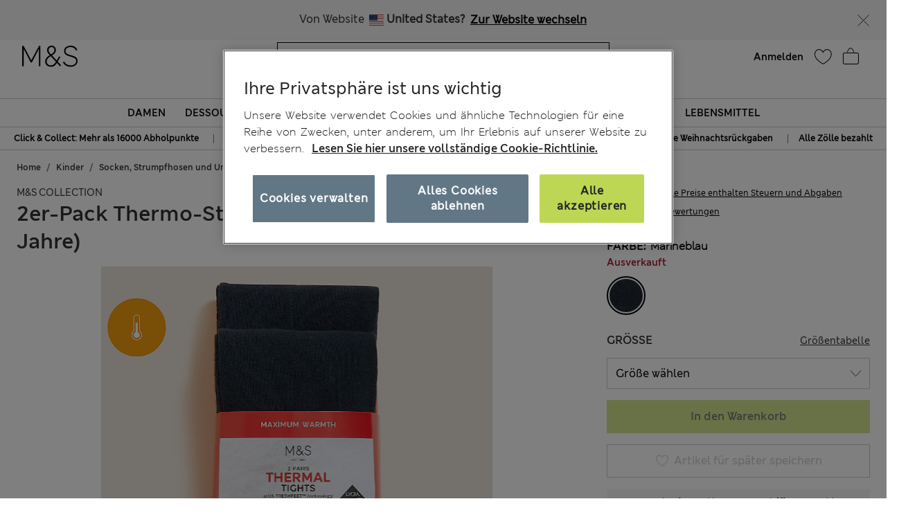

--- FILE ---
content_type: text/javascript; charset=utf-8
request_url: https://e.cquotient.com/recs/aagf-mandslondon/SFRA_Recently_Viewed?callback=CQuotient._callback6&_=1768737431742&_device=mac&userId=&cookieId=&emailId=&anchors=id%3A%3AP22334854%7C%7Csku%3A%3A%7C%7Ctype%3A%3A%7C%7Calt_id%3A%3A&slotId=recently-viewed-redesign&slotConfigId=Recently%20Viewed%20Redesign&slotConfigTemplate=slots%2Frecommendation%2FrecentlyViewedSlotRedesign.isml&ccver=1.03&realm=AAGF&siteId=mandslondon&instanceType=prd&v=v3.1.3&json=%7B%22userId%22%3A%22%22%2C%22cookieId%22%3A%22%22%2C%22emailId%22%3A%22%22%2C%22anchors%22%3A%5B%7B%22id%22%3A%22P22334854%22%2C%22sku%22%3A%22%22%2C%22type%22%3A%22%22%2C%22alt_id%22%3A%22%22%7D%5D%2C%22slotId%22%3A%22recently-viewed-redesign%22%2C%22slotConfigId%22%3A%22Recently%20Viewed%20Redesign%22%2C%22slotConfigTemplate%22%3A%22slots%2Frecommendation%2FrecentlyViewedSlotRedesign.isml%22%2C%22ccver%22%3A%221.03%22%2C%22realm%22%3A%22AAGF%22%2C%22siteId%22%3A%22mandslondon%22%2C%22instanceType%22%3A%22prd%22%2C%22v%22%3A%22v3.1.3%22%7D
body_size: 88
content:
/**/ typeof CQuotient._callback6 === 'function' && CQuotient._callback6({"SFRA_Recently_Viewed":{"displayMessage":"SFRA_Recently_Viewed","recs":[],"recoUUID":"f3fdaa94-171c-44c4-8265-7e92c545468b"}});

--- FILE ---
content_type: text/javascript; charset=utf-8
request_url: https://e.cquotient.com/recs/aagf-mandslondon/SFRA_Menswear_GNAV?callback=CQuotient._callback2&_=1768737431704&_device=mac&userId=&cookieId=&emailId=&anchors=id%3A%3AEU_SC_Level_1_1010021%7C%7Csku%3A%3A%7C%7Ctype%3A%3A%7C%7Calt_id%3A%3A&slotId=nav-product-recommendation-1&slotConfigId=New%20Slot%20Configuration%20-%202018-11-01%2018%3A29%3A41&slotConfigTemplate=slots%2Frecommendation%2FhomePageProductSlot.isml&ccver=1.03&realm=AAGF&siteId=mandslondon&instanceType=prd&v=v3.1.3&json=%7B%22userId%22%3A%22%22%2C%22cookieId%22%3A%22%22%2C%22emailId%22%3A%22%22%2C%22anchors%22%3A%5B%7B%22id%22%3A%22EU_SC_Level_1_1010021%22%2C%22sku%22%3A%22%22%2C%22type%22%3A%22%22%2C%22alt_id%22%3A%22%22%7D%5D%2C%22slotId%22%3A%22nav-product-recommendation-1%22%2C%22slotConfigId%22%3A%22New%20Slot%20Configuration%20-%202018-11-01%2018%3A29%3A41%22%2C%22slotConfigTemplate%22%3A%22slots%2Frecommendation%2FhomePageProductSlot.isml%22%2C%22ccver%22%3A%221.03%22%2C%22realm%22%3A%22AAGF%22%2C%22siteId%22%3A%22mandslondon%22%2C%22instanceType%22%3A%22prd%22%2C%22v%22%3A%22v3.1.3%22%7D
body_size: 1116
content:
/**/ typeof CQuotient._callback2 === 'function' && CQuotient._callback2({"SFRA_Menswear_GNAV":{"displayMessage":"SFRA_Menswear_GNAV","recs":[{"id":"P60742138","product_name":"Regular Fit Stretch Chinos","image_url":"http://assets.digitalcontent.marksandspencer.app/image/upload/SD_03_T17_6614M_F0_X_EC_0","product_url":"https://www.marksandspencer.com/en/regular-fit-stretch-chinos/p/P60742138.html"},{"id":"P60544608","product_name":"Regular Fit Stretch Suit Jacket","image_url":"http://assets.digitalcontent.marksandspencer.app/image/upload/SD_03_T15_1603Y_SB_X_EC_0","product_url":"https://www.marksandspencer.com/en/regular-fit-stretch-suit-jacket/p/P60544608.html"},{"id":"P60742077","product_name":"Slim Fit Cotton Rich Stretch Chinos","image_url":"http://assets.digitalcontent.marksandspencer.app/image/upload/SD_03_T17_6602S_CW_X_EC_0","product_url":"https://www.marksandspencer.com/en/slim-fit-cotton-rich-stretch-chinos/p/P60742077.html"},{"id":"P60209694","product_name":"Straight Fit Stretch Jeans","image_url":"http://assets.digitalcontent.marksandspencer.app/image/upload/SD_03_T17_1616M_E2_X_EC_0","product_url":"https://www.marksandspencer.com/en/straight-fit-stretch-jeans/p/P60209694.html"},{"id":"P60744571","product_name":"Pure Cashmere Crew Neck Jumper","image_url":"http://assets.digitalcontent.marksandspencer.app/image/upload/SD_03_T30_4140A_M0_X_EC_0","product_url":"https://www.marksandspencer.com/en/pure-cashmere-crew-neck-jumper/p/P60744571.html"},{"id":"P60287451","product_name":"3 Pack Regular Fit Easy Iron Long Sleeve Shirts","image_url":"http://assets.digitalcontent.marksandspencer.app/image/upload/SD_03_T11_2332_Z0_X_EC_0","product_url":"https://www.marksandspencer.com/en/3-pack-regular-fit-easy-iron-long-sleeve-shirts/p/P60287451.html"},{"id":"P60744504","product_name":"Pure Extra Fine Merino Wool Crew Neck Jumper","image_url":"http://assets.digitalcontent.marksandspencer.app/image/upload/SD_03_T30_3000A_AE_X_EC_0","product_url":"https://www.marksandspencer.com/en/pure-extra-fine-merino-wool-crew-neck-jumper/p/P60744504.html"},{"id":"P60544650","product_name":"Regular Fit Stretch Suit Trousers","image_url":"http://assets.digitalcontent.marksandspencer.app/image/upload/SD_03_T15_1604Y_SB_X_EC_0","product_url":"https://www.marksandspencer.com/en/regular-fit-stretch-suit-trousers/p/P60544650.html"},{"id":"P60465903","product_name":"Heatgen™ Maximum Thermal Long Sleeve Top","image_url":"http://assets.digitalcontent.marksandspencer.app/image/upload/SD_03_T14_7404W_UT_X_EC_0","product_url":"https://www.marksandspencer.com/en/heatgen%E2%84%A2-maximum-thermal-long-sleeve-top/p/P60465903.html"},{"id":"P60715052","product_name":"Slim Fit Super Lightweight Chinos","image_url":"http://assets.digitalcontent.marksandspencer.app/image/upload/SD_03_T17_6006S_F3_X_EC_0","product_url":"https://www.marksandspencer.com/en/slim-fit-super-lightweight-chinos/p/P60715052.html"},{"id":"P60752718","product_name":"Pure Extra Fine Merino Wool V-Neck Jumper","image_url":"http://assets.digitalcontent.marksandspencer.app/image/upload/SD_03_T30_3001A_L9_X_EC_0","product_url":"https://www.marksandspencer.com/en/pure-extra-fine-merino-wool-v-neck-jumper/p/P60752718.html"},{"id":"P60757771","product_name":"Pure Extra Fine Merino Wool Polo Shirt","image_url":"http://assets.digitalcontent.marksandspencer.app/image/upload/SD_03_T30_3003A_F3_X_EC_0","product_url":"https://www.marksandspencer.com/en/pure-extra-fine-merino-wool-polo-shirt/p/P60757771.html"},{"id":"P60544683","product_name":"Slim Fit Stretch Suit Jacket","image_url":"http://assets.digitalcontent.marksandspencer.app/image/upload/SD_03_T15_1603F_Y0_X_EC_0","product_url":"https://www.marksandspencer.com/en/slim-fit-stretch-suit-jacket/p/P60544683.html"},{"id":"P60708918","product_name":"Pure Cotton Ultimate Oxford Shirt","image_url":"http://assets.digitalcontent.marksandspencer.app/image/upload/SD_03_T25_3331M_CJ_X_EC_0","product_url":"https://www.marksandspencer.com/en/pure-cotton-ultimate-oxford-shirt/p/P60708918.html"},{"id":"P60745525","product_name":"Pure Lambswool Crew Neck Jumper","image_url":"http://assets.digitalcontent.marksandspencer.app/image/upload/SD_03_T30_5020M_Y0_X_EC_0","product_url":"https://www.marksandspencer.com/en/pure-lambswool-crew-neck-jumper/p/P60745525.html"},{"id":"P60744527","product_name":"Pure Extra Fine Merino Wool Half Zip Jumper","image_url":"http://assets.digitalcontent.marksandspencer.app/image/upload/SD_03_T30_3002A_N7_X_EC_0","product_url":"https://www.marksandspencer.com/en/pure-extra-fine-merino-wool-half-zip-jumper/p/P60744527.html"},{"id":"P60546193","product_name":"3 Pack Regular Fit Easy Iron Long Sleeve Shirts","image_url":"http://assets.digitalcontent.marksandspencer.app/image/upload/SD_03_T11_2381_E4_X_EC_0","product_url":"https://www.marksandspencer.com/en/3-pack-regular-fit-easy-iron-long-sleeve-shirts/p/P60546193.html"},{"id":"P60644138","product_name":"10 Pack Cotton Rich Cool & Fresh™ Trunks","image_url":"http://assets.digitalcontent.marksandspencer.app/image/upload/SD_03_T14_4790S_PD_X_EC_0","product_url":"https://www.marksandspencer.com/en/10-pack-cotton-rich-cool-and-fresh%E2%84%A2-trunks/p/P60644138.html"},{"id":"P60746599","product_name":"Feather and Down Puffer Jacket with Stormwear™","image_url":"http://assets.digitalcontent.marksandspencer.app/image/upload/SD_03_T16_6834A_AJ_X_EC_0","product_url":"https://www.marksandspencer.com/en/feather-and-down-puffer-jacket-with-stormwear%E2%84%A2/p/P60746599.html"},{"id":"P60464356","product_name":"Heatgen™ Medium Thermal Long Sleeve Tops","image_url":"http://assets.digitalcontent.marksandspencer.app/image/upload/SD_03_T14_8813N_T0_X_EC_0","product_url":"https://www.marksandspencer.com/en/heatgen%E2%84%A2-medium-thermal-long-sleeve-tops/p/P60464356.html"}],"recoUUID":"eadd7905-ab89-46de-968f-d34105eee4f3"}});

--- FILE ---
content_type: text/javascript; charset=utf-8
request_url: https://e.cquotient.com/recs/aagf-mandslondon/SFRA_Baby_GNAV?callback=CQuotient._callback3&_=1768737431719&_device=mac&userId=&cookieId=&emailId=&anchors=id%3A%3AEU_SC_Level_1_8496131%7C%7Csku%3A%3A%7C%7Ctype%3A%3A%7C%7Calt_id%3A%3A&slotId=nav-product-recommendation-1&slotConfigId=New%20Slot%20Configuration%20-%202018-12-06%2015%3A10%3A27&slotConfigTemplate=slots%2Frecommendation%2FhomePageProductSlot.isml&ccver=1.03&realm=AAGF&siteId=mandslondon&instanceType=prd&v=v3.1.3&json=%7B%22userId%22%3A%22%22%2C%22cookieId%22%3A%22%22%2C%22emailId%22%3A%22%22%2C%22anchors%22%3A%5B%7B%22id%22%3A%22EU_SC_Level_1_8496131%22%2C%22sku%22%3A%22%22%2C%22type%22%3A%22%22%2C%22alt_id%22%3A%22%22%7D%5D%2C%22slotId%22%3A%22nav-product-recommendation-1%22%2C%22slotConfigId%22%3A%22New%20Slot%20Configuration%20-%202018-12-06%2015%3A10%3A27%22%2C%22slotConfigTemplate%22%3A%22slots%2Frecommendation%2FhomePageProductSlot.isml%22%2C%22ccver%22%3A%221.03%22%2C%22realm%22%3A%22AAGF%22%2C%22siteId%22%3A%22mandslondon%22%2C%22instanceType%22%3A%22prd%22%2C%22v%22%3A%22v3.1.3%22%7D
body_size: 938
content:
/**/ typeof CQuotient._callback3 === 'function' && CQuotient._callback3({"SFRA_Baby_GNAV":{"displayMessage":"SFRA_Baby_GNAV","recs":[{"id":"P60642969","product_name":"3 Pack Adaptive Pure Cotton Bodysuits (3-16 Yrs)","image_url":"http://assets.digitalcontent.marksandspencer.app/image/upload/SD_04_T92_6004P_T4_X_EC_90","product_url":"https://www.marksandspencer.com/en/3-pack-adaptive-pure-cotton-bodysuits-3-16-yrs/p/P60642969.html"},{"id":"P60203963","product_name":"7 Pack Pure Cotton Long Sleeve Bodysuits (5lbs-3 Yrs)","image_url":"http://assets.digitalcontent.marksandspencer.app/image/upload/SD_04_T92_1005_Z0_X_EC_90","product_url":"https://www.marksandspencer.com/en/7-pack-pure-cotton-long-sleeve-bodysuits-5lbs-3-yrs/p/P60203963.html"},{"id":"P60642968","product_name":"3 Pack Adaptive Pure Cotton Bodysuits (7lbs–16 Yrs)","image_url":"http://assets.digitalcontent.marksandspencer.app/image/upload/SD_04_T92_6010P_Z0_X_EC_90","product_url":"https://www.marksandspencer.com/en/3-pack-adaptive-pure-cotton-bodysuits-7lbs%E2%80%9316-yrs/p/P60642968.html"},{"id":"P60642964","product_name":"3 Pack Adaptive Pure Cotton (7lbs-16 Yrs)","image_url":"http://assets.digitalcontent.marksandspencer.app/image/upload/SD_04_T92_6012P_Z0_X_EC_90","product_url":"https://www.marksandspencer.com/en/3-pack-adaptive-pure-cotton-7lbs-16-yrs/p/P60642964.html"},{"id":"P60646041","product_name":"3 Pack Adaptive Pure Cotton Bodysuits (3-16 Yrs)","image_url":"http://assets.digitalcontent.marksandspencer.app/image/upload/SD_04_T92_6037P_ZZ_X_EC_90","product_url":"https://www.marksandspencer.com/en/3-pack-adaptive-pure-cotton-bodysuits-3-16-yrs/p/P60646041.html"},{"id":"P60750959","product_name":"3 Pack Cotton Rich Ribbed Sleepsuits (6½lbs-3 Yrs)","image_url":"http://assets.digitalcontent.marksandspencer.app/image/upload/SD_04_T92_6679S_KC_X_EC_90","product_url":"https://www.marksandspencer.com/en/3-pack-cotton-rich-ribbed-sleepsuits-6%C2%BDlbs-3-yrs/p/P60750959.html"},{"id":"P60642965","product_name":"3 Pack Pure Cotton Adaptive Bodysuits (3-16 Yrs)","image_url":"http://assets.digitalcontent.marksandspencer.app/image/upload/SD_04_T92_6006P_Z0_X_EC_0","product_url":"https://www.marksandspencer.com/en/3-pack-pure-cotton-adaptive-bodysuits-3-16-yrs/p/P60642965.html"},{"id":"P60646040","product_name":"3 Pack Adaptive Bodysuits (3-16 Yrs)","image_url":"http://assets.digitalcontent.marksandspencer.app/image/upload/SD_04_T92_6036P_Z0_X_EC_0","product_url":"https://www.marksandspencer.com/en/3-pack-adaptive-bodysuits-3-16-yrs/p/P60646040.html"},{"id":"P60737951","product_name":"5 Pack Pure Cotton Zip Front Sleepsuits (5lbs-3 Yrs)","image_url":"http://assets.digitalcontent.marksandspencer.app/image/upload/SD_04_T92_1035_Z0_X_EC_0","product_url":"https://www.marksandspencer.com/en/5-pack-pure-cotton-zip-front-sleepsuits-5lbs-3-yrs/p/P60737951.html"},{"id":"P60203972","product_name":"5 Pack Pure Cotton Sleepsuits (5lbs-3 Yrs)","image_url":"http://assets.digitalcontent.marksandspencer.app/image/upload/SD_04_T92_1019_Z0_X_EC_90","product_url":"https://www.marksandspencer.com/en/5-pack-pure-cotton-sleepsuits-5lbs-3-yrs/p/P60203972.html"},{"id":"P60203949","product_name":"7 Pack Pure Cotton Short Sleeve Bodysuits (5lbs-3 Yrs)","image_url":"http://assets.digitalcontent.marksandspencer.app/image/upload/SD_04_T92_1000_Z0_X_EC_90","product_url":"https://www.marksandspencer.com/en/7-pack-pure-cotton-short-sleeve-bodysuits-5lbs-3-yrs/p/P60203949.html"},{"id":"P60642970","product_name":"2 Pack Adaptive Pure Cotton Bodysuits (7lbs–16 Yrs)","image_url":"http://assets.digitalcontent.marksandspencer.app/image/upload/SD_04_T92_6013P_Z0_X_EC_90","product_url":"https://www.marksandspencer.com/en/2-pack-adaptive-pure-cotton-bodysuits-7lbs%E2%80%9316-yrs/p/P60642970.html"},{"id":"P60720177","product_name":"7 Pack Pure Cotton Floral Bodysuits (5lbs-3 Yrs)","image_url":"http://assets.digitalcontent.marksandspencer.app/image/upload/SD_04_T92_2017S_A4_X_EC_0","product_url":"https://www.marksandspencer.com/en/7-pack-pure-cotton-floral-bodysuits-5lbs-3-yrs/p/P60720177.html"},{"id":"P60646087","product_name":"3 Pack Pure Cotton Bodysuits (7lbs-16 Yrs)","image_url":"http://assets.digitalcontent.marksandspencer.app/image/upload/SD_04_T92_6011P_Z0_X_EC_0","product_url":"https://www.marksandspencer.com/en/3-pack-pure-cotton-bodysuits-7lbs-16-yrs/p/P60646087.html"},{"id":"P60580090","product_name":"Cotton Rich Chinos (6-16 Yrs)","image_url":"http://assets.digitalcontent.marksandspencer.app/image/upload/SD_04_T87_3429V_JS_X_EC_0","product_url":"https://www.marksandspencer.com/en/cotton-rich-chinos-6-16-yrs/p/P60580090.html"},{"id":"P60720172","product_name":"3 Pack Pure Cotton Dog Popper Footed Sleepsuits (0-3 Yrs)","image_url":"http://assets.digitalcontent.marksandspencer.app/image/upload/SD_04_T92_4018S_E4_X_EC_0","product_url":"https://www.marksandspencer.com/en/3-pack-pure-cotton-dog-popper-footed-sleepsuits-0-3-yrs/p/P60720172.html"},{"id":"P60754716","product_name":"Pure Cotton 2.5 Tog Double Zip Sleepsuit (0-12 Mths)","image_url":"http://assets.digitalcontent.marksandspencer.app/image/upload/SD_04_T92_6666S_A4_X_EC_90","product_url":"https://www.marksandspencer.com/en/pure-cotton-2.5-tog-double-zip-sleepsuit-0-12-mths/p/P60754716.html"},{"id":"P60642891","product_name":"2 Pack Adaptive Pure Cotton Rompers (3-16 Yrs)","image_url":"http://assets.digitalcontent.marksandspencer.app/image/upload/SD_04_T92_6032P_DC_X_EC_90","product_url":"https://www.marksandspencer.com/en/2-pack-adaptive-pure-cotton-rompers-3-16-yrs/p/P60642891.html"},{"id":"P60642967","product_name":"3 Pack Adaptive Pure Cotton Bodysuits (7lbs-16 Yrs)","image_url":"http://assets.digitalcontent.marksandspencer.app/image/upload/SD_04_T92_6009P_Z0_X_EC_0","product_url":"https://www.marksandspencer.com/en/3-pack-adaptive-pure-cotton-bodysuits-7lbs-16-yrs/p/P60642967.html"},{"id":"P60719950","product_name":"3 Pack Pure Cotton Turtle Sleepsuits (0-3 Yrs)","image_url":"http://assets.digitalcontent.marksandspencer.app/image/upload/SD_04_T92_6024S_KY_X_EC_90","product_url":"https://www.marksandspencer.com/en/3-pack-pure-cotton-turtle-sleepsuits-0-3-yrs/p/P60719950.html"}],"recoUUID":"ff4fdb85-3741-4236-9f18-b903f908ddf2"}});

--- FILE ---
content_type: application/javascript;charset=utf-8
request_url: https://api.bazaarvoice.com/data/batch.json?passkey=caH5thoMJ5K0DjRw2aky0bf5pHtUHh5gD9DIICkplJVHE&apiversion=5.5&displaycode=17573-de_de&resource.q0=products&filter.q0=id%3Aeq%3AP22334854&stats.q0=reviews&filteredstats.q0=reviews&filter_reviews.q0=contentlocale%3Aeq%3Aen*%2Cde*%2Cde_DE&filter_reviewcomments.q0=contentlocale%3Aeq%3Aen*%2Cde*%2Cde_DE&resource.q1=reviews&filter.q1=isratingsonly%3Aeq%3Afalse&filter.q1=productid%3Aeq%3AP22334854&filter.q1=contentlocale%3Aeq%3Aen*%2Cde*%2Cde_DE&sort.q1=relevancy%3Aa1&stats.q1=reviews&filteredstats.q1=reviews&include.q1=authors%2Cproducts%2Ccomments&filter_reviews.q1=contentlocale%3Aeq%3Aen*%2Cde*%2Cde_DE&filter_reviewcomments.q1=contentlocale%3Aeq%3Aen*%2Cde*%2Cde_DE&filter_comments.q1=contentlocale%3Aeq%3Aen*%2Cde*%2Cde_DE&limit.q1=8&offset.q1=0&limit_comments.q1=3&callback=BV._internal.dataHandler0
body_size: 4618
content:
BV._internal.dataHandler0({"Errors":[],"BatchedResultsOrder":["q1","q0"],"HasErrors":false,"TotalRequests":2,"BatchedResults":{"q1":{"Id":"q1","Limit":8,"Offset":0,"TotalResults":49,"Locale":"de_DE","Results":[{"Id":"149678877","CID":"9c16f476-ea07-51d9-be64-465051f5b4da","SourceClient":"marksandspencer-en_gb","LastModeratedTime":"2022-09-24T23:30:05.000+00:00","LastModificationTime":"2022-09-24T23:30:05.000+00:00","ProductId":"P22334854","OriginalProductName":"2pk Wool Thermal Tights (4-14 Yrs)","ContextDataValuesOrder":["Age"],"UserLocation":"South Shields","AuthorId":"554548598","ContentLocale":"en_GB","IsFeatured":false,"TotalInappropriateFeedbackCount":0,"IsSyndicated":true,"SyndicationSource":{"ClientId":null,"LogoImageUrl":"https://photos-eu.bazaarvoice.com/photo/2/cGhvdG86YXR0cmlidXRpb25sb2dvMg/bc068af8-13ae-49f9-b1ab-fc5fdfe93a31","ContentLink":null,"Name":"marksandspencer.com (UK)"},"TotalClientResponseCount":0,"TotalCommentCount":0,"Photos":[{"Sizes":{"normal":{"Id":"normal","Url":"https://photos-eu.bazaarvoice.com/photo/2/cGhvdG86bWFya3NhbmRzcGVuY2VyLWVuX2di/e4fcea0e-3a8f-5aa8-8894-ebc8b101ff19"},"thumbnail":{"Id":"thumbnail","Url":"https://photos-eu.bazaarvoice.com/photo/2/cGhvdG86bWFya3NhbmRzcGVuY2VyLWVuX2di/15298205-0438-58ec-ac1b-0deddc1d8446"},"large":{"Id":"large","Url":"https://photos-eu.bazaarvoice.com/photo/2/cGhvdG86bWFya3NhbmRzcGVuY2VyLWVuX2di/c9dca6e4-3b3f-5e03-8996-562700560b08"}},"Id":"3388939","SizesOrder":["normal","thumbnail","large"],"Caption":null}],"Rating":5,"SecondaryRatingsOrder":["Quality","Value"],"IsRatingsOnly":false,"IsRecommended":true,"ModerationStatus":"APPROVED","SubmissionTime":"2022-09-24T11:49:05.000+00:00","ReviewText":"Lovely thick tights I buy these every year for my daughter and she manages to keep them in good condition all the year round. Best quality I\u2019ve ever bought","Title":"Good wear tights","UserNickname":"Lisa1975","ContextDataValues":{"Age":{"Value":"45to54","Id":"Age"}},"SecondaryRatings":{"Value":{"Value":5,"Id":"Value","Label":null,"DisplayType":"NORMAL","ValueLabel":null,"MaxLabel":null,"ValueRange":5,"MinLabel":null},"Quality":{"Value":5,"Id":"Quality","Label":null,"DisplayType":"NORMAL","ValueLabel":null,"MaxLabel":null,"ValueRange":5,"MinLabel":null}},"Pros":null,"InappropriateFeedbackList":[],"ClientResponses":[],"TotalNegativeFeedbackCount":0,"BadgesOrder":[],"SubmissionId":null,"CommentIds":[],"TotalPositiveFeedbackCount":0,"Videos":[],"TagDimensions":{},"Cons":null,"AdditionalFieldsOrder":[],"TagDimensionsOrder":[],"Badges":{},"ProductRecommendationIds":[],"RatingRange":5,"Helpfulness":null,"AdditionalFields":{},"CampaignId":null,"TotalFeedbackCount":0},{"Id":"142036666","CID":"610da179-f5b3-5d29-85d9-d48d120a0f80","SourceClient":"marksandspencer-en_gb","LastModeratedTime":"2022-01-26T16:30:16.000+00:00","LastModificationTime":"2022-01-26T16:30:16.000+00:00","ProductId":"P22334854","OriginalProductName":"2pk Wool Thermal Tights (4-14 Yrs)","ContextDataValuesOrder":["Age"],"UserLocation":"East London","AuthorId":"74057588","ContentLocale":"en_GB","IsFeatured":false,"TotalInappropriateFeedbackCount":0,"IsSyndicated":true,"SyndicationSource":{"ClientId":null,"LogoImageUrl":"https://photos-eu.bazaarvoice.com/photo/2/cGhvdG86YXR0cmlidXRpb25sb2dvMg/bc068af8-13ae-49f9-b1ab-fc5fdfe93a31","ContentLink":null,"Name":"marksandspencer.com (UK)"},"TotalClientResponseCount":0,"TotalCommentCount":0,"Photos":[{"Sizes":{"normal":{"Id":"normal","Url":"https://photos-eu.bazaarvoice.com/photo/2/cGhvdG86bWFya3NhbmRzcGVuY2VyLWVuX2di/fe59b21b-3e22-5b64-806e-efeca5923e22"},"thumbnail":{"Id":"thumbnail","Url":"https://photos-eu.bazaarvoice.com/photo/2/cGhvdG86bWFya3NhbmRzcGVuY2VyLWVuX2di/846f9079-b176-59ab-899b-8adf4ae6ec5e"},"large":{"Id":"large","Url":"https://photos-eu.bazaarvoice.com/photo/2/cGhvdG86bWFya3NhbmRzcGVuY2VyLWVuX2di/597cbeda-ba49-5098-8636-d42644bf0b13"}},"Id":"2781750","SizesOrder":["normal","thumbnail","large"],"Caption":null}],"Rating":2,"SecondaryRatingsOrder":["Quality","Value"],"IsRatingsOnly":false,"IsRecommended":false,"ModerationStatus":"APPROVED","SubmissionTime":"2022-01-26T12:28:52.000+00:00","ReviewText":"The warmth of the tights were good but my daughter had a hole in them after the second time wearing them along the seam","Title":"Hole after 2nd wear","UserNickname":"Jade H","ContextDataValues":{"Age":{"Value":"25to34","Id":"Age"}},"SecondaryRatings":{"Value":{"Value":2,"Id":"Value","Label":null,"DisplayType":"NORMAL","ValueLabel":null,"MaxLabel":null,"ValueRange":5,"MinLabel":null},"Quality":{"Value":2,"Id":"Quality","Label":null,"DisplayType":"NORMAL","ValueLabel":null,"MaxLabel":null,"ValueRange":5,"MinLabel":null}},"Pros":null,"InappropriateFeedbackList":[],"ClientResponses":[],"TotalNegativeFeedbackCount":0,"BadgesOrder":[],"SubmissionId":null,"CommentIds":[],"TotalPositiveFeedbackCount":0,"Videos":[],"TagDimensions":{},"Cons":null,"AdditionalFieldsOrder":[],"TagDimensionsOrder":[],"Badges":{},"ProductRecommendationIds":[],"RatingRange":5,"Helpfulness":null,"AdditionalFields":{},"CampaignId":null,"TotalFeedbackCount":0},{"Id":"108539086","CID":"482ae2d4-766c-5358-9131-f8f75da6efe2","SourceClient":"marksandspencer-en_gb","LastModeratedTime":"2019-02-01T13:00:04.000+00:00","LastModificationTime":"2021-12-02T17:39:23.000+00:00","ProductId":"P22334854","OriginalProductName":"2pk Wool Thermal Tights (4-14 Yrs)","ContextDataValuesOrder":["Age"],"UserLocation":"London","AuthorId":"510382583","ContentLocale":"en_GB","IsFeatured":false,"TotalInappropriateFeedbackCount":0,"IsSyndicated":true,"SyndicationSource":{"ClientId":null,"LogoImageUrl":"https://photos-eu.bazaarvoice.com/photo/2/cGhvdG86YXR0cmlidXRpb25sb2dvMg/bc068af8-13ae-49f9-b1ab-fc5fdfe93a31","ContentLink":null,"Name":"marksandspencer.com (UK)"},"TotalClientResponseCount":0,"TotalCommentCount":0,"Rating":4,"SecondaryRatingsOrder":["Quality","Value","Fit","Style"],"IsRatingsOnly":false,"IsRecommended":true,"ModerationStatus":"APPROVED","SubmissionTime":"2019-02-01T12:40:44.000+00:00","ReviewText":"I bought these tights as weather got worse and I felt my daughter needed something warmer. They are warmer than her regular tights but probably not as warm as I thought they would be. . It was frustrating as they didn't carry the size in the store and i had to order online. I do not like it when sizes are 11-12 and then 13-14. She is a small 12 she doesn't fit in either those brackets.\r\nThe value for money is good but I woudl have liked some wool in them.","Title":"Thermal Tights","UserNickname":"robinum4","ContextDataValues":{"Age":{"Value":"45to54","Id":"Age"}},"SecondaryRatings":{"Value":{"Value":4,"Id":"Value","Label":null,"DisplayType":"NORMAL","ValueLabel":null,"MaxLabel":null,"ValueRange":5,"MinLabel":null},"Quality":{"Value":4,"Id":"Quality","Label":null,"DisplayType":"NORMAL","ValueLabel":null,"MaxLabel":null,"ValueRange":5,"MinLabel":null},"Fit":{"Value":4,"Id":"Fit","Label":null,"DisplayType":"NORMAL","ValueLabel":null,"MaxLabel":null,"ValueRange":5,"MinLabel":null},"Style":{"Value":4,"Id":"Style","Label":null,"DisplayType":"NORMAL","ValueLabel":null,"MaxLabel":null,"ValueRange":5,"MinLabel":null}},"Pros":null,"InappropriateFeedbackList":[],"ClientResponses":[],"TotalNegativeFeedbackCount":0,"Photos":[],"BadgesOrder":[],"SubmissionId":null,"CommentIds":[],"TotalPositiveFeedbackCount":0,"Videos":[],"TagDimensions":{},"Cons":null,"AdditionalFieldsOrder":[],"TagDimensionsOrder":[],"Badges":{},"ProductRecommendationIds":[],"RatingRange":5,"Helpfulness":null,"AdditionalFields":{},"CampaignId":null,"TotalFeedbackCount":0},{"Id":"99955250","CID":"f1a12638-4378-54cd-a036-7bba70277670","SourceClient":"marksandspencer-en_gb","LastModeratedTime":"2018-02-04T19:00:03.000+00:00","LastModificationTime":"2018-02-04T19:00:03.000+00:00","ProductId":"P22334854","OriginalProductName":"2pk Wool Thermal Tights (4-14 Yrs)","ContextDataValuesOrder":["Age"],"UserLocation":"Surrey, UK","AuthorId":"54405872","ContentLocale":"en_GB","IsFeatured":false,"TotalInappropriateFeedbackCount":0,"IsSyndicated":true,"SyndicationSource":{"ClientId":null,"LogoImageUrl":"https://photos-eu.bazaarvoice.com/photo/2/cGhvdG86YXR0cmlidXRpb25sb2dvMg/bc068af8-13ae-49f9-b1ab-fc5fdfe93a31","ContentLink":null,"Name":"marksandspencer.com (UK)"},"TotalClientResponseCount":0,"TotalCommentCount":0,"Rating":5,"SecondaryRatingsOrder":["Quality","Value","Fit","Style"],"IsRatingsOnly":false,"IsRecommended":true,"ModerationStatus":"APPROVED","SubmissionTime":"2018-02-04T12:55:23.000+00:00","ReviewText":"It is surprisingly difficult to find good wool or cotton navy thermal school tights for teenage girls. Most tights available do not offer all of these features/benefits. Even if they do they don\u2019t make them in the larger sizes or the navy is too light. We\u2019ve had complaints from my daughter\u2019s school in the past about her tights not being dark enough! Full marks to M&S. Just one small request - please could you offer one size bigger. Thank you.","Title":"Just what my daughter needed!","UserNickname":"Welshmelon","ContextDataValues":{"Age":{"Value":"55to64","Id":"Age"}},"SecondaryRatings":{"Value":{"Value":5,"Id":"Value","Label":null,"DisplayType":"NORMAL","ValueLabel":null,"MaxLabel":null,"ValueRange":5,"MinLabel":null},"Quality":{"Value":5,"Id":"Quality","Label":null,"DisplayType":"NORMAL","ValueLabel":null,"MaxLabel":null,"ValueRange":5,"MinLabel":null},"Fit":{"Value":5,"Id":"Fit","Label":null,"DisplayType":"NORMAL","ValueLabel":null,"MaxLabel":null,"ValueRange":5,"MinLabel":null},"Style":{"Value":5,"Id":"Style","Label":null,"DisplayType":"NORMAL","ValueLabel":null,"MaxLabel":null,"ValueRange":5,"MinLabel":null}},"Pros":null,"InappropriateFeedbackList":[],"ClientResponses":[],"TotalNegativeFeedbackCount":0,"Photos":[],"BadgesOrder":[],"SubmissionId":null,"CommentIds":[],"TotalPositiveFeedbackCount":0,"Videos":[],"TagDimensions":{},"Cons":null,"AdditionalFieldsOrder":[],"TagDimensionsOrder":[],"Badges":{},"ProductRecommendationIds":[],"RatingRange":5,"Helpfulness":null,"AdditionalFields":{},"CampaignId":null,"TotalFeedbackCount":0},{"Id":"151775206","CID":"9135b884-e4be-57a3-a446-8d7d7c0c30d8","SourceClient":"marksandspencer-en_gb","LastModeratedTime":"2022-11-27T16:15:14.000+00:00","LastModificationTime":"2022-12-28T21:26:56.000+00:00","ProductId":"P22334854","OriginalProductName":"2pk Wool Thermal Tights (4-14 Yrs)","ContextDataValuesOrder":["Age"],"UserLocation":"Tunbridge Wells","AuthorId":"33749430","ContentLocale":"en_GB","IsFeatured":false,"TotalInappropriateFeedbackCount":0,"IsSyndicated":true,"SyndicationSource":{"ClientId":null,"LogoImageUrl":"https://photos-eu.bazaarvoice.com/photo/2/cGhvdG86YXR0cmlidXRpb25sb2dvMg/bc068af8-13ae-49f9-b1ab-fc5fdfe93a31","ContentLink":null,"Name":"marksandspencer.com (UK)"},"TotalClientResponseCount":0,"TotalCommentCount":0,"Rating":2,"SecondaryRatingsOrder":["Quality","Value"],"IsRatingsOnly":false,"IsRecommended":false,"ModerationStatus":"APPROVED","SubmissionTime":"2022-11-27T15:47:46.000+00:00","ReviewText":"These are warm but very itchy and uncomfortable according to my daughter! So we won\u2019t wear them again but have purchased the small ladies heatgen navy tights instead (for my 12 yr old) and these are really soft and much better for kids. M&S you should change all tights to this material!","Title":"Wool thermal tights","UserNickname":"Twinmum12","ContextDataValues":{"Age":{"Value":"35to44","Id":"Age"}},"SecondaryRatings":{"Value":{"Value":3,"Id":"Value","Label":null,"DisplayType":"NORMAL","ValueLabel":null,"MaxLabel":null,"ValueRange":5,"MinLabel":null},"Quality":{"Value":4,"Id":"Quality","Label":null,"DisplayType":"NORMAL","ValueLabel":null,"MaxLabel":null,"ValueRange":5,"MinLabel":null}},"Pros":null,"InappropriateFeedbackList":[],"ClientResponses":[],"TotalNegativeFeedbackCount":0,"Photos":[],"BadgesOrder":[],"SubmissionId":null,"CommentIds":[],"TotalPositiveFeedbackCount":0,"Videos":[],"TagDimensions":{},"Cons":null,"AdditionalFieldsOrder":[],"TagDimensionsOrder":[],"Badges":{},"ProductRecommendationIds":[],"RatingRange":5,"Helpfulness":null,"AdditionalFields":{},"CampaignId":null,"TotalFeedbackCount":0},{"Id":"155169054","CID":"6c395f7a-5bc2-5f84-b331-f8ef84178829","SourceClient":"marksandspencer-en_gb","LastModeratedTime":"2023-03-12T21:45:16.000+00:00","LastModificationTime":"2023-03-12T21:45:16.000+00:00","ProductId":"P22334854","OriginalProductName":"2pk Wool Thermal Tights (4-14 Yrs)","ContextDataValuesOrder":["Age"],"UserLocation":"London","AuthorId":"536903234","ContentLocale":"en_GB","IsFeatured":false,"TotalInappropriateFeedbackCount":0,"IsSyndicated":true,"SyndicationSource":{"ClientId":null,"LogoImageUrl":"https://photos-eu.bazaarvoice.com/photo/2/cGhvdG86YXR0cmlidXRpb25sb2dvMg/bc068af8-13ae-49f9-b1ab-fc5fdfe93a31","ContentLink":null,"Name":"marksandspencer.com (UK)"},"TotalClientResponseCount":0,"TotalCommentCount":0,"Rating":4,"SecondaryRatingsOrder":["Quality","Value"],"IsRatingsOnly":false,"IsRecommended":true,"ModerationStatus":"APPROVED","SubmissionTime":"2023-03-12T21:25:04.000+00:00","ReviewText":"These tights do the job when it comes to keeping my child nice and warm. I wish I knew about them sooner. The only thing that I would love for M&S to change is the odd fit around the ankles. Apart from that they are perfect and I will be purchasing them every year.","Title":"Nearly perfect tights","UserNickname":"Shay93","ContextDataValues":{"Age":{"Value":"25to34","Id":"Age"}},"SecondaryRatings":{"Value":{"Value":5,"Id":"Value","Label":null,"DisplayType":"NORMAL","ValueLabel":null,"MaxLabel":null,"ValueRange":5,"MinLabel":null},"Quality":{"Value":5,"Id":"Quality","Label":null,"DisplayType":"NORMAL","ValueLabel":null,"MaxLabel":null,"ValueRange":5,"MinLabel":null}},"Pros":null,"InappropriateFeedbackList":[],"ClientResponses":[],"TotalNegativeFeedbackCount":0,"Photos":[],"BadgesOrder":[],"SubmissionId":null,"CommentIds":[],"TotalPositiveFeedbackCount":0,"Videos":[],"TagDimensions":{},"Cons":null,"AdditionalFieldsOrder":[],"TagDimensionsOrder":[],"Badges":{},"ProductRecommendationIds":[],"RatingRange":5,"Helpfulness":null,"AdditionalFields":{},"CampaignId":null,"TotalFeedbackCount":0},{"Id":"138822360","CID":"627246f7-c009-5cfd-a159-c83dbf6992a1","SourceClient":"marksandspencer-en_gb","LastModeratedTime":"2021-10-19T12:30:16.000+00:00","LastModificationTime":"2022-06-15T22:52:55.000+00:00","ProductId":"P22334854","OriginalProductName":"2pk Wool Thermal Tights (4-14 Yrs)","ContextDataValuesOrder":["Age"],"UserLocation":"Bradford","AuthorId":"543257260","ContentLocale":"en_GB","IsFeatured":false,"TotalInappropriateFeedbackCount":0,"IsSyndicated":true,"SyndicationSource":{"ClientId":null,"LogoImageUrl":"https://photos-eu.bazaarvoice.com/photo/2/cGhvdG86YXR0cmlidXRpb25sb2dvMg/bc068af8-13ae-49f9-b1ab-fc5fdfe93a31","ContentLink":null,"Name":"marksandspencer.com (UK)"},"TotalClientResponseCount":0,"TotalCommentCount":0,"Rating":1,"IsRatingsOnly":false,"IsRecommended":false,"ModerationStatus":"APPROVED","SubmissionTime":"2021-10-19T07:49:15.000+00:00","ReviewText":"Not very happy I thought it will be warm but when my order came i\u2019v checked that it same like cotton tights I went to return to store it was properly in its original packaging but store refused to exchange or return it and told me that it\u2019s been tried or worn","Title":"Mrs","UserNickname":"M nagra","ContextDataValues":{"Age":{"Value":"25to34","Id":"Age"}},"Pros":null,"InappropriateFeedbackList":[],"SecondaryRatingsOrder":[],"ClientResponses":[],"TotalNegativeFeedbackCount":0,"Photos":[],"BadgesOrder":[],"SecondaryRatings":{},"SubmissionId":null,"CommentIds":[],"TotalPositiveFeedbackCount":0,"Videos":[],"TagDimensions":{},"Cons":null,"AdditionalFieldsOrder":[],"TagDimensionsOrder":[],"Badges":{},"ProductRecommendationIds":[],"RatingRange":5,"Helpfulness":null,"AdditionalFields":{},"CampaignId":null,"TotalFeedbackCount":0},{"Id":"45776618","CID":"18614164-6e24-52c6-9883-aa318e11b29f","SourceClient":"marksandspencer-en_gb","LastModeratedTime":"2015-02-09T05:00:08.000+00:00","LastModificationTime":"2015-02-09T05:00:08.000+00:00","ProductId":"P22334854","OriginalProductName":"2pk Wool Thermal Tights (4-14 Yrs)","ContextDataValuesOrder":["Age"],"UserLocation":"Hampshire","AuthorId":"31114989","ContentLocale":"en_GB","IsFeatured":false,"TotalInappropriateFeedbackCount":0,"IsSyndicated":true,"SyndicationSource":{"ClientId":null,"LogoImageUrl":"https://photos-eu.bazaarvoice.com/photo/2/cGhvdG86YXR0cmlidXRpb25sb2dvMg/bc068af8-13ae-49f9-b1ab-fc5fdfe93a31","ContentLink":null,"Name":"marksandspencer.com (UK)"},"TotalClientResponseCount":0,"TotalCommentCount":0,"Rating":1,"IsRatingsOnly":false,"IsRecommended":false,"ModerationStatus":"APPROVED","SubmissionTime":"2015-02-08T15:06:15.000+00:00","ReviewText":"Was dissapointed with these.My grandaughter an average 5 yr old was complaining off cold legs at school so I ordered these.The 5-6 yrs were far too big so can not review them for anything else.\nTried to order 4-5yrs but no stock.","Title":"Too big","UserNickname":"Gingertop49","ContextDataValues":{"Age":{"Value":"Over64","Id":"Age"}},"Pros":null,"InappropriateFeedbackList":[],"SecondaryRatingsOrder":[],"ClientResponses":[],"TotalNegativeFeedbackCount":0,"Photos":[],"BadgesOrder":[],"SecondaryRatings":{},"SubmissionId":null,"CommentIds":[],"TotalPositiveFeedbackCount":0,"Videos":[],"TagDimensions":{},"Cons":null,"AdditionalFieldsOrder":[],"TagDimensionsOrder":[],"Badges":{},"ProductRecommendationIds":[],"RatingRange":5,"Helpfulness":null,"AdditionalFields":{},"CampaignId":null,"TotalFeedbackCount":0}],"Includes":{"Products":{"P22334854":{"ManufacturerPartNumbers":["T64/5717B"],"Description":"2pk Wool Thermal Tights (4-14 Yrs)","AttributesOrder":["AVAILABILITY","GTIN14"],"Attributes":{"AVAILABILITY":{"Id":"AVAILABILITY","Values":[{"Value":"True","Locale":null}]},"GTIN14":{"Id":"GTIN14","Values":[{"Value":"00000020174736","Locale":null}]}},"Name":"2pk Wool Thermal Tights (4-14 Yrs)","EANs":["20174736"],"ImageUrl":"http://asset1.cxnmarksandspencer.com/is/image/mands/SD_04_T64_5717B_F0_X_EC_0","Id":"P22334854","CategoryId":"EU_SubCategory_7222421","BrandExternalId":"M_and_S_Collection","Brand":{"Id":"M_and_S_Collection","Name":"M&S Collection"},"Active":false,"Disabled":false,"StoryIds":[],"ModelNumbers":[],"ProductPageUrl":null,"ReviewIds":[],"QuestionIds":[],"ISBNs":[],"FamilyIds":[],"UPCs":[],"ReviewStatistics":{"AverageOverallRating":3.8,"RecommendedCount":34,"HelpfulVoteCount":0,"RatingDistribution":[{"RatingValue":5,"Count":31},{"RatingValue":1,"Count":9},{"RatingValue":2,"Count":6},{"RatingValue":4,"Count":6},{"RatingValue":3,"Count":3}],"NotHelpfulVoteCount":0,"SecondaryRatingsAveragesOrder":["Quality","Value","Style","Fit","Fit_22"],"SecondaryRatingsAverages":{"Quality":{"Id":"Quality","AverageRating":4.191489361702128,"MaxLabel":null,"DisplayType":"NORMAL","MinLabel":null,"ValueRange":5},"Fit":{"Id":"Fit","AverageRating":4.0,"MaxLabel":null,"DisplayType":"NORMAL","MinLabel":null,"ValueRange":5},"Style":{"Id":"Style","AverageRating":4.4,"MaxLabel":null,"DisplayType":"NORMAL","MinLabel":null,"ValueRange":5},"Value":{"Id":"Value","AverageRating":4.111111111111111,"MaxLabel":null,"DisplayType":"NORMAL","MinLabel":null,"ValueRange":5},"Fit_22":{"Id":"Fit_22","AverageRating":3.0,"DisplayType":"SLIDER","ValueRange":5,"MaxLabel":null,"MinLabel":null}},"RatingsOnlyReviewCount":0,"NotRecommendedCount":16,"FeaturedReviewCount":0,"TotalReviewCount":55,"FirstSubmissionTime":"2014-12-14T19:13:27.000+00:00","LastSubmissionTime":"2023-03-12T21:25:04.000+00:00","ContextDataDistribution":{},"ContextDataDistributionOrder":[],"TagDistributionOrder":[],"OverallRatingRange":5,"TagDistribution":{},"IntelligentTrustMarkDisplayEligible":true},"TotalReviewCount":55,"FilteredReviewStatistics":{"AverageOverallRating":3.693877551020408,"RecommendedCount":29,"HelpfulVoteCount":0,"RatingDistribution":[{"RatingValue":5,"Count":26},{"RatingValue":1,"Count":9},{"RatingValue":2,"Count":6},{"RatingValue":4,"Count":6},{"RatingValue":3,"Count":2}],"NotHelpfulVoteCount":0,"SecondaryRatingsAveragesOrder":["Quality","Value","Style","Fit"],"SecondaryRatingsAverages":{"Quality":{"Id":"Quality","AverageRating":4.121951219512195,"MaxLabel":null,"DisplayType":"NORMAL","MinLabel":null,"ValueRange":5},"Fit":{"Id":"Fit","AverageRating":3.7857142857142856,"MaxLabel":null,"DisplayType":"NORMAL","MinLabel":null,"ValueRange":5},"Style":{"Id":"Style","AverageRating":4.285714285714286,"MaxLabel":null,"DisplayType":"NORMAL","MinLabel":null,"ValueRange":5},"Value":{"Id":"Value","AverageRating":4.0256410256410255,"MaxLabel":null,"DisplayType":"NORMAL","MinLabel":null,"ValueRange":5}},"RatingsOnlyReviewCount":0,"NotRecommendedCount":15,"FeaturedReviewCount":0,"TotalReviewCount":49,"FirstSubmissionTime":"2015-02-05T14:14:08.000+00:00","LastSubmissionTime":"2023-03-12T21:25:04.000+00:00","ContextDataDistribution":{},"ContextDataDistributionOrder":[],"TagDistributionOrder":[],"OverallRatingRange":5,"TagDistribution":{}}}},"ProductsOrder":["P22334854"],"Authors":{"554548598":{"Id":"554548598","ContributorRank":"NONE","UserNickname":"Lisa1975","LastModeratedTime":"2022-09-24T23:30:06.000+00:00","ModerationStatus":"APPROVED","SubmissionTime":"2022-09-24T11:48:57.000+00:00","ThirdPartyIds":[],"AdditionalFields":{},"Badges":{},"StoryIds":[],"AnswerIds":[],"ContextDataValues":{},"SecondaryRatingsOrder":[],"ContextDataValuesOrder":[],"Location":null,"QuestionIds":[],"AdditionalFieldsOrder":[],"CommentIds":[],"SecondaryRatings":{},"Avatar":{},"ProductRecommendationIds":[],"BadgesOrder":[],"Videos":[],"ReviewIds":[],"SubmissionId":null,"Photos":[],"ReviewStatistics":{"RecommendedCount":0,"FeaturedReviewCount":0,"TotalReviewCount":1,"NotRecommendedCount":0,"RatingsOnlyReviewCount":0,"ContextDataDistribution":{},"ContextDataDistributionOrder":[],"RatingDistribution":[],"TagDistributionOrder":[],"OverallRatingRange":5,"LastSubmissionTime":null,"TagDistribution":{},"HelpfulVoteCount":0,"AverageOverallRating":null,"FirstSubmissionTime":null,"SecondaryRatingsAveragesOrder":[],"NotHelpfulVoteCount":0,"SecondaryRatingsAverages":{}},"TotalReviewCount":1,"FilteredReviewStatistics":{"RecommendedCount":0,"FeaturedReviewCount":0,"TotalReviewCount":1,"NotRecommendedCount":0,"RatingsOnlyReviewCount":0,"ContextDataDistribution":{},"ContextDataDistributionOrder":[],"RatingDistribution":[],"TagDistributionOrder":[],"OverallRatingRange":5,"LastSubmissionTime":null,"TagDistribution":{},"HelpfulVoteCount":0,"AverageOverallRating":null,"FirstSubmissionTime":null,"SecondaryRatingsAveragesOrder":[],"NotHelpfulVoteCount":0,"SecondaryRatingsAverages":{}}},"74057588":{"Id":"74057588","ContributorRank":"NONE","UserNickname":"Jade H","LastModeratedTime":"2022-01-26T16:30:16.000+00:00","ModerationStatus":"APPROVED","SubmissionTime":"2022-01-26T12:28:43.000+00:00","ThirdPartyIds":[],"AdditionalFields":{},"Badges":{},"StoryIds":[],"AnswerIds":[],"ContextDataValues":{},"SecondaryRatingsOrder":[],"ContextDataValuesOrder":[],"Location":null,"QuestionIds":[],"AdditionalFieldsOrder":[],"CommentIds":[],"SecondaryRatings":{},"Avatar":{},"ProductRecommendationIds":[],"BadgesOrder":[],"Videos":[],"ReviewIds":[],"SubmissionId":null,"Photos":[],"ReviewStatistics":{"RecommendedCount":0,"NotRecommendedCount":0,"TotalReviewCount":1,"FeaturedReviewCount":0,"RatingsOnlyReviewCount":0,"ContextDataDistribution":{},"ContextDataDistributionOrder":[],"RatingDistribution":[],"TagDistributionOrder":[],"OverallRatingRange":5,"LastSubmissionTime":null,"TagDistribution":{},"HelpfulVoteCount":0,"AverageOverallRating":null,"FirstSubmissionTime":null,"SecondaryRatingsAveragesOrder":[],"NotHelpfulVoteCount":0,"SecondaryRatingsAverages":{}},"TotalReviewCount":1,"FilteredReviewStatistics":{"RecommendedCount":0,"NotRecommendedCount":0,"TotalReviewCount":1,"FeaturedReviewCount":0,"RatingsOnlyReviewCount":0,"ContextDataDistribution":{},"ContextDataDistributionOrder":[],"RatingDistribution":[],"TagDistributionOrder":[],"OverallRatingRange":5,"LastSubmissionTime":null,"TagDistribution":{},"HelpfulVoteCount":0,"AverageOverallRating":null,"FirstSubmissionTime":null,"SecondaryRatingsAveragesOrder":[],"NotHelpfulVoteCount":0,"SecondaryRatingsAverages":{}}},"510382583":{"Id":"510382583","ContributorRank":"NONE","UserNickname":"robinum4","LastModeratedTime":"2023-10-02T23:00:14.000+00:00","ModerationStatus":"APPROVED","SubmissionTime":"2023-10-02T22:41:35.000+00:00","ThirdPartyIds":[],"AdditionalFields":{},"Badges":{},"StoryIds":[],"AnswerIds":[],"ContextDataValues":{},"SecondaryRatingsOrder":[],"ContextDataValuesOrder":[],"Location":null,"QuestionIds":[],"AdditionalFieldsOrder":[],"CommentIds":[],"SecondaryRatings":{},"Avatar":{},"ProductRecommendationIds":[],"BadgesOrder":[],"Videos":[],"ReviewIds":[],"SubmissionId":null,"Photos":[],"ReviewStatistics":{"NotRecommendedCount":0,"FeaturedReviewCount":0,"RatingsOnlyReviewCount":0,"TotalReviewCount":1,"RecommendedCount":0,"ContextDataDistribution":{},"ContextDataDistributionOrder":[],"RatingDistribution":[],"TagDistributionOrder":[],"OverallRatingRange":5,"LastSubmissionTime":null,"TagDistribution":{},"HelpfulVoteCount":0,"AverageOverallRating":null,"FirstSubmissionTime":null,"SecondaryRatingsAveragesOrder":[],"NotHelpfulVoteCount":0,"SecondaryRatingsAverages":{}},"TotalReviewCount":1,"FilteredReviewStatistics":{"NotRecommendedCount":0,"FeaturedReviewCount":0,"RatingsOnlyReviewCount":0,"TotalReviewCount":1,"RecommendedCount":0,"ContextDataDistribution":{},"ContextDataDistributionOrder":[],"RatingDistribution":[],"TagDistributionOrder":[],"OverallRatingRange":5,"LastSubmissionTime":null,"TagDistribution":{},"HelpfulVoteCount":0,"AverageOverallRating":null,"FirstSubmissionTime":null,"SecondaryRatingsAveragesOrder":[],"NotHelpfulVoteCount":0,"SecondaryRatingsAverages":{}}},"54405872":{"Id":"54405872","ContributorRank":"NONE","UserNickname":"Welshmelon","LastModeratedTime":"2018-02-04T19:00:03.000+00:00","ModerationStatus":"APPROVED","SubmissionTime":"2018-02-04T12:55:23.000+00:00","ThirdPartyIds":[],"AdditionalFields":{},"Badges":{},"StoryIds":[],"AnswerIds":[],"ContextDataValues":{},"SecondaryRatingsOrder":[],"ContextDataValuesOrder":[],"Location":null,"QuestionIds":[],"AdditionalFieldsOrder":[],"CommentIds":[],"SecondaryRatings":{},"Avatar":{},"ProductRecommendationIds":[],"BadgesOrder":[],"Videos":[],"ReviewIds":[],"SubmissionId":null,"Photos":[],"ReviewStatistics":{"RecommendedCount":0,"RatingsOnlyReviewCount":0,"NotRecommendedCount":0,"FeaturedReviewCount":0,"TotalReviewCount":1,"ContextDataDistribution":{},"ContextDataDistributionOrder":[],"RatingDistribution":[],"TagDistributionOrder":[],"OverallRatingRange":5,"LastSubmissionTime":null,"TagDistribution":{},"HelpfulVoteCount":0,"AverageOverallRating":null,"FirstSubmissionTime":null,"SecondaryRatingsAveragesOrder":[],"NotHelpfulVoteCount":0,"SecondaryRatingsAverages":{}},"TotalReviewCount":1,"FilteredReviewStatistics":{"RecommendedCount":0,"RatingsOnlyReviewCount":0,"NotRecommendedCount":0,"FeaturedReviewCount":0,"TotalReviewCount":1,"ContextDataDistribution":{},"ContextDataDistributionOrder":[],"RatingDistribution":[],"TagDistributionOrder":[],"OverallRatingRange":5,"LastSubmissionTime":null,"TagDistribution":{},"HelpfulVoteCount":0,"AverageOverallRating":null,"FirstSubmissionTime":null,"SecondaryRatingsAveragesOrder":[],"NotHelpfulVoteCount":0,"SecondaryRatingsAverages":{}}},"33749430":{"Id":"33749430","ContributorRank":"NONE","UserNickname":"Twinmum12","LastModeratedTime":"2022-11-27T16:15:14.000+00:00","ModerationStatus":"APPROVED","SubmissionTime":"2022-11-27T15:47:36.000+00:00","ThirdPartyIds":[],"AdditionalFields":{},"Badges":{},"StoryIds":[],"AnswerIds":[],"ContextDataValues":{},"SecondaryRatingsOrder":[],"ContextDataValuesOrder":[],"Location":null,"QuestionIds":[],"AdditionalFieldsOrder":[],"CommentIds":[],"SecondaryRatings":{},"Avatar":{},"ProductRecommendationIds":[],"BadgesOrder":[],"Videos":[],"ReviewIds":[],"SubmissionId":null,"Photos":[],"ReviewStatistics":{"RatingsOnlyReviewCount":0,"TotalReviewCount":1,"NotRecommendedCount":0,"FeaturedReviewCount":0,"RecommendedCount":0,"ContextDataDistribution":{},"ContextDataDistributionOrder":[],"RatingDistribution":[],"TagDistributionOrder":[],"OverallRatingRange":5,"LastSubmissionTime":null,"TagDistribution":{},"HelpfulVoteCount":0,"AverageOverallRating":null,"FirstSubmissionTime":null,"SecondaryRatingsAveragesOrder":[],"NotHelpfulVoteCount":0,"SecondaryRatingsAverages":{}},"TotalReviewCount":1,"FilteredReviewStatistics":{"RatingsOnlyReviewCount":0,"TotalReviewCount":1,"NotRecommendedCount":0,"FeaturedReviewCount":0,"RecommendedCount":0,"ContextDataDistribution":{},"ContextDataDistributionOrder":[],"RatingDistribution":[],"TagDistributionOrder":[],"OverallRatingRange":5,"LastSubmissionTime":null,"TagDistribution":{},"HelpfulVoteCount":0,"AverageOverallRating":null,"FirstSubmissionTime":null,"SecondaryRatingsAveragesOrder":[],"NotHelpfulVoteCount":0,"SecondaryRatingsAverages":{}}},"536903234":{"Id":"536903234","ContributorRank":"NONE","UserNickname":"Shay93","LastModeratedTime":"2023-10-11T10:15:13.000+00:00","ModerationStatus":"APPROVED","SubmissionTime":"2023-10-11T09:51:39.000+00:00","ThirdPartyIds":[],"AdditionalFields":{},"Badges":{},"StoryIds":[],"AnswerIds":[],"ContextDataValues":{},"SecondaryRatingsOrder":[],"ContextDataValuesOrder":[],"Location":null,"QuestionIds":[],"AdditionalFieldsOrder":[],"CommentIds":[],"SecondaryRatings":{},"Avatar":{},"ProductRecommendationIds":[],"BadgesOrder":[],"Videos":[],"ReviewIds":[],"SubmissionId":null,"Photos":[],"ReviewStatistics":{"NotRecommendedCount":0,"RecommendedCount":0,"FeaturedReviewCount":0,"RatingsOnlyReviewCount":0,"TotalReviewCount":1,"ContextDataDistribution":{},"ContextDataDistributionOrder":[],"RatingDistribution":[],"TagDistributionOrder":[],"OverallRatingRange":5,"LastSubmissionTime":null,"TagDistribution":{},"HelpfulVoteCount":0,"AverageOverallRating":null,"FirstSubmissionTime":null,"SecondaryRatingsAveragesOrder":[],"NotHelpfulVoteCount":0,"SecondaryRatingsAverages":{}},"TotalReviewCount":1,"FilteredReviewStatistics":{"NotRecommendedCount":0,"RecommendedCount":0,"FeaturedReviewCount":0,"RatingsOnlyReviewCount":0,"TotalReviewCount":1,"ContextDataDistribution":{},"ContextDataDistributionOrder":[],"RatingDistribution":[],"TagDistributionOrder":[],"OverallRatingRange":5,"LastSubmissionTime":null,"TagDistribution":{},"HelpfulVoteCount":0,"AverageOverallRating":null,"FirstSubmissionTime":null,"SecondaryRatingsAveragesOrder":[],"NotHelpfulVoteCount":0,"SecondaryRatingsAverages":{}}},"543257260":{"Id":"543257260","ContributorRank":"NONE","UserNickname":"M nagra","LastModeratedTime":"2021-10-19T12:30:16.000+00:00","ModerationStatus":"APPROVED","SubmissionTime":"2021-10-19T07:49:16.000+00:00","ThirdPartyIds":[],"AdditionalFields":{},"Badges":{},"StoryIds":[],"AnswerIds":[],"ContextDataValues":{},"SecondaryRatingsOrder":[],"ContextDataValuesOrder":[],"Location":null,"QuestionIds":[],"AdditionalFieldsOrder":[],"CommentIds":[],"SecondaryRatings":{},"Avatar":{},"ProductRecommendationIds":[],"BadgesOrder":[],"Videos":[],"ReviewIds":[],"SubmissionId":null,"Photos":[],"ReviewStatistics":{"RatingsOnlyReviewCount":0,"NotRecommendedCount":0,"RecommendedCount":0,"FeaturedReviewCount":0,"TotalReviewCount":1,"ContextDataDistribution":{},"ContextDataDistributionOrder":[],"RatingDistribution":[],"TagDistributionOrder":[],"OverallRatingRange":5,"LastSubmissionTime":null,"TagDistribution":{},"HelpfulVoteCount":0,"AverageOverallRating":null,"FirstSubmissionTime":null,"SecondaryRatingsAveragesOrder":[],"NotHelpfulVoteCount":0,"SecondaryRatingsAverages":{}},"TotalReviewCount":1,"FilteredReviewStatistics":{"RatingsOnlyReviewCount":0,"NotRecommendedCount":0,"RecommendedCount":0,"FeaturedReviewCount":0,"TotalReviewCount":1,"ContextDataDistribution":{},"ContextDataDistributionOrder":[],"RatingDistribution":[],"TagDistributionOrder":[],"OverallRatingRange":5,"LastSubmissionTime":null,"TagDistribution":{},"HelpfulVoteCount":0,"AverageOverallRating":null,"FirstSubmissionTime":null,"SecondaryRatingsAveragesOrder":[],"NotHelpfulVoteCount":0,"SecondaryRatingsAverages":{}}},"31114989":{"Id":"31114989","ContributorRank":"NONE","UserNickname":"Gingertop49","LastModeratedTime":"2015-02-09T05:00:11.000+00:00","ModerationStatus":"APPROVED","SubmissionTime":"2015-02-08T15:06:15.000+00:00","ThirdPartyIds":[],"AdditionalFields":{},"Badges":{},"StoryIds":[],"AnswerIds":[],"ContextDataValues":{},"SecondaryRatingsOrder":[],"ContextDataValuesOrder":[],"Location":null,"QuestionIds":[],"AdditionalFieldsOrder":[],"CommentIds":[],"SecondaryRatings":{},"Avatar":{},"ProductRecommendationIds":[],"BadgesOrder":[],"Videos":[],"ReviewIds":[],"SubmissionId":null,"Photos":[],"ReviewStatistics":{"RatingsOnlyReviewCount":0,"RecommendedCount":0,"FeaturedReviewCount":0,"NotRecommendedCount":0,"TotalReviewCount":1,"ContextDataDistribution":{},"ContextDataDistributionOrder":[],"RatingDistribution":[],"TagDistributionOrder":[],"OverallRatingRange":5,"LastSubmissionTime":null,"TagDistribution":{},"HelpfulVoteCount":0,"AverageOverallRating":null,"FirstSubmissionTime":null,"SecondaryRatingsAveragesOrder":[],"NotHelpfulVoteCount":0,"SecondaryRatingsAverages":{}},"TotalReviewCount":1,"FilteredReviewStatistics":{"RatingsOnlyReviewCount":0,"RecommendedCount":0,"FeaturedReviewCount":0,"NotRecommendedCount":0,"TotalReviewCount":1,"ContextDataDistribution":{},"ContextDataDistributionOrder":[],"RatingDistribution":[],"TagDistributionOrder":[],"OverallRatingRange":5,"LastSubmissionTime":null,"TagDistribution":{},"HelpfulVoteCount":0,"AverageOverallRating":null,"FirstSubmissionTime":null,"SecondaryRatingsAveragesOrder":[],"NotHelpfulVoteCount":0,"SecondaryRatingsAverages":{}}}},"AuthorsOrder":["554548598","74057588","510382583","54405872","33749430","536903234","543257260","31114989"]},"HasErrors":false,"Errors":[]},"q0":{"Id":"q0","Limit":10,"Offset":0,"TotalResults":1,"Locale":"de_DE","Results":[{"ManufacturerPartNumbers":["T64/5717B"],"Description":"2pk Wool Thermal Tights (4-14 Yrs)","AttributesOrder":["AVAILABILITY","GTIN14"],"Attributes":{"AVAILABILITY":{"Id":"AVAILABILITY","Values":[{"Value":"True","Locale":null}]},"GTIN14":{"Id":"GTIN14","Values":[{"Value":"00000020174736","Locale":null}]}},"Name":"2pk Wool Thermal Tights (4-14 Yrs)","EANs":["20174736"],"ImageUrl":"http://asset1.cxnmarksandspencer.com/is/image/mands/SD_04_T64_5717B_F0_X_EC_0","Id":"P22334854","CategoryId":"EU_SubCategory_7222421","BrandExternalId":"M_and_S_Collection","Brand":{"Id":"M_and_S_Collection","Name":"M&S Collection"},"Active":false,"Disabled":false,"StoryIds":[],"ModelNumbers":[],"ProductPageUrl":null,"ReviewIds":[],"QuestionIds":[],"ISBNs":[],"FamilyIds":[],"UPCs":[],"ReviewStatistics":{"AverageOverallRating":3.8,"RecommendedCount":34,"HelpfulVoteCount":0,"RatingDistribution":[{"RatingValue":5,"Count":31},{"RatingValue":1,"Count":9},{"RatingValue":2,"Count":6},{"RatingValue":4,"Count":6},{"RatingValue":3,"Count":3}],"NotHelpfulVoteCount":0,"SecondaryRatingsAveragesOrder":["Quality","Value","Style","Fit","Fit_22"],"SecondaryRatingsAverages":{"Quality":{"Id":"Quality","AverageRating":4.191489361702128,"MaxLabel":null,"DisplayType":"NORMAL","MinLabel":null,"ValueRange":5},"Fit":{"Id":"Fit","AverageRating":4.0,"MaxLabel":null,"DisplayType":"NORMAL","MinLabel":null,"ValueRange":5},"Style":{"Id":"Style","AverageRating":4.4,"MaxLabel":null,"DisplayType":"NORMAL","MinLabel":null,"ValueRange":5},"Value":{"Id":"Value","AverageRating":4.111111111111111,"MaxLabel":null,"DisplayType":"NORMAL","MinLabel":null,"ValueRange":5},"Fit_22":{"Id":"Fit_22","AverageRating":3.0,"DisplayType":"SLIDER","ValueRange":5,"MaxLabel":null,"MinLabel":null}},"RatingsOnlyReviewCount":0,"NotRecommendedCount":16,"FeaturedReviewCount":0,"TotalReviewCount":55,"FirstSubmissionTime":"2014-12-14T19:13:27.000+00:00","LastSubmissionTime":"2023-03-12T21:25:04.000+00:00","ContextDataDistribution":{},"ContextDataDistributionOrder":[],"TagDistributionOrder":[],"OverallRatingRange":5,"TagDistribution":{},"IntelligentTrustMarkDisplayEligible":true},"TotalReviewCount":55,"FilteredReviewStatistics":{"AverageOverallRating":3.693877551020408,"RecommendedCount":29,"HelpfulVoteCount":0,"RatingDistribution":[{"RatingValue":5,"Count":26},{"RatingValue":1,"Count":9},{"RatingValue":2,"Count":6},{"RatingValue":4,"Count":6},{"RatingValue":3,"Count":2}],"NotHelpfulVoteCount":0,"SecondaryRatingsAveragesOrder":["Quality","Value","Style","Fit"],"SecondaryRatingsAverages":{"Quality":{"Id":"Quality","AverageRating":4.121951219512195,"MaxLabel":null,"DisplayType":"NORMAL","MinLabel":null,"ValueRange":5},"Fit":{"Id":"Fit","AverageRating":3.7857142857142856,"MaxLabel":null,"DisplayType":"NORMAL","MinLabel":null,"ValueRange":5},"Style":{"Id":"Style","AverageRating":4.285714285714286,"MaxLabel":null,"DisplayType":"NORMAL","MinLabel":null,"ValueRange":5},"Value":{"Id":"Value","AverageRating":4.0256410256410255,"MaxLabel":null,"DisplayType":"NORMAL","MinLabel":null,"ValueRange":5}},"RatingsOnlyReviewCount":0,"NotRecommendedCount":15,"FeaturedReviewCount":0,"TotalReviewCount":49,"FirstSubmissionTime":"2015-02-05T14:14:08.000+00:00","LastSubmissionTime":"2023-03-12T21:25:04.000+00:00","ContextDataDistribution":{},"ContextDataDistributionOrder":[],"TagDistributionOrder":[],"OverallRatingRange":5,"TagDistribution":{}}}],"Includes":{},"HasErrors":false,"Errors":[]}},"SuccessfulRequests":2,"FailedRequests":0})

--- FILE ---
content_type: text/javascript; charset=utf-8
request_url: https://e.cquotient.com/recs/aagf-mandslondon/SFRA_Lingerie_GNAV?callback=CQuotient._callback1&_=1768737431701&_device=mac&userId=&cookieId=&emailId=&anchors=id%3A%3AEU_SC_Level_1_1040021%7C%7Csku%3A%3A%7C%7Ctype%3A%3A%7C%7Calt_id%3A%3A&slotId=nav-product-recommendation-1&slotConfigId=New%20Slot%20Configuration%20-%202018-12-06%2015%3A08%3A35&slotConfigTemplate=slots%2Frecommendation%2FhomePageProductSlot.isml&ccver=1.03&realm=AAGF&siteId=mandslondon&instanceType=prd&v=v3.1.3&json=%7B%22userId%22%3A%22%22%2C%22cookieId%22%3A%22%22%2C%22emailId%22%3A%22%22%2C%22anchors%22%3A%5B%7B%22id%22%3A%22EU_SC_Level_1_1040021%22%2C%22sku%22%3A%22%22%2C%22type%22%3A%22%22%2C%22alt_id%22%3A%22%22%7D%5D%2C%22slotId%22%3A%22nav-product-recommendation-1%22%2C%22slotConfigId%22%3A%22New%20Slot%20Configuration%20-%202018-12-06%2015%3A08%3A35%22%2C%22slotConfigTemplate%22%3A%22slots%2Frecommendation%2FhomePageProductSlot.isml%22%2C%22ccver%22%3A%221.03%22%2C%22realm%22%3A%22AAGF%22%2C%22siteId%22%3A%22mandslondon%22%2C%22instanceType%22%3A%22prd%22%2C%22v%22%3A%22v3.1.3%22%7D
body_size: 1081
content:
/**/ typeof CQuotient._callback1 === 'function' && CQuotient._callback1({"SFRA_Lingerie_GNAV":{"displayMessage":"SFRA_Lingerie_GNAV","recs":[{"id":"P60588232","product_name":"5pk Cotton Rich Printed High Leg Knickers","image_url":"http://assets.digitalcontent.marksandspencer.app/image/upload/SD_02_T61_5184L_OU_X_EC_0","product_url":"https://www.marksandspencer.com/en/5pk-cotton-rich-printed-high-leg-knickers/p/P60588232.html"},{"id":"P60708305","product_name":"3pk Amelia Lace Full Briefs","image_url":"http://assets.digitalcontent.marksandspencer.app/image/upload/SD_02_T61_5781F_E4_X_EC_0","product_url":"https://www.marksandspencer.com/en/3pk-amelia-lace-full-briefs/p/P60708305.html"},{"id":"P60536825","product_name":"3pk Non Wired T-Shirt Bras A-E","image_url":"http://assets.digitalcontent.marksandspencer.app/image/upload/SD_02_T33_3006_LA_X_EC_0","product_url":"https://www.marksandspencer.com/en/3pk-non-wired-t-shirt-bras-a-e/p/P60536825.html"},{"id":"P60437456","product_name":"5pk Cotton Lycra® & Lace Full Briefs","image_url":"http://assets.digitalcontent.marksandspencer.app/image/upload/SD_02_T61_5022F_Y0_X_EC_0","product_url":"https://www.marksandspencer.com/en/5pk-cotton-lycra%C2%AE-and-lace-full-briefs/p/P60437456.html"},{"id":"P60780555","product_name":"Soft Touch Printed Revere Pyjama Set","image_url":"http://assets.digitalcontent.marksandspencer.app/image/upload/SD_02_T37_4631F_A4_X_EC_0","product_url":"https://www.marksandspencer.com/en/soft-touch-printed-revere-pyjama-set/p/P60780555.html"},{"id":"P60431141","product_name":"5pk Cotton Rich Lycra® High Leg Knickers","image_url":"http://assets.digitalcontent.marksandspencer.app/image/upload/SD_02_T61_4930P_Z0_X_EC_0","product_url":"https://www.marksandspencer.com/en/5pk-cotton-rich-lycra%C2%AE-high-leg-knickers/p/P60431141.html"},{"id":"P60692944","product_name":"Heatgen™ Maximum Thermal Fleece Top","image_url":"http://assets.digitalcontent.marksandspencer.app/image/upload/SD_02_T32_9225_Y0_X_EC_0","product_url":"https://www.marksandspencer.com/en/heatgen%E2%84%A2-maximum-thermal-fleece-top/p/P60692944.html"},{"id":"P60775513","product_name":"Pure Cotton Pyjama Set","image_url":"http://assets.digitalcontent.marksandspencer.app/image/upload/SD_02_T37_4630F_J4_X_EC_0","product_url":"https://www.marksandspencer.com/en/pure-cotton-pyjama-set/p/P60775513.html"},{"id":"P60780074","product_name":"Cotton Modal Printed Nightdress","image_url":"http://assets.digitalcontent.marksandspencer.app/image/upload/SD_02_T37_6268N_F4_X_EC_90","product_url":"https://www.marksandspencer.com/en/cotton-modal-printed-nightdress/p/P60780074.html"},{"id":"P60525754","product_name":"5pk Cotton Modal High Waisted High Leg Knickers","image_url":"http://assets.digitalcontent.marksandspencer.app/image/upload/SD_02_T61_4667L_Y0_X_EC_0","product_url":"https://www.marksandspencer.com/en/5pk-cotton-modal-high-waisted-high-leg-knickers/p/P60525754.html"},{"id":"P60547415","product_name":"4pk Cotton Rich Full Briefs","image_url":"http://assets.digitalcontent.marksandspencer.app/image/upload/SD_02_T61_5644F_T4_X_EC_0","product_url":"https://www.marksandspencer.com/en/4pk-cotton-rich-full-briefs/p/P60547415.html"},{"id":"P60536839","product_name":"3pk Cotton Non Wired Full Cup T-Shirt Bra A-E","image_url":"http://assets.digitalcontent.marksandspencer.app/image/upload/SD_02_T33_3006P_PA_X_EC_0","product_url":"https://www.marksandspencer.com/en/3pk-cotton-non-wired-full-cup-t-shirt-bra-a-e/p/P60536839.html"},{"id":"Parent_T614104","product_name":"5pk Microfibre Full Briefs","image_url":"http://assets.digitalcontent.marksandspencer.app/image/upload/SD_02_T61_4104_Y0_X_EC_0","product_url":"https://www.marksandspencer.com/en/5pk-microfibre-full-briefs/p/Parent_T614104.html"},{"id":"P60691592","product_name":"3pk Cotton Rich Full Briefs","image_url":"http://assets.digitalcontent.marksandspencer.app/image/upload/SD_02_T61_4714F_Y0_X_EC_0","product_url":"https://www.marksandspencer.com/en/3pk-cotton-rich-full-briefs/p/P60691592.html"},{"id":"P60788000","product_name":"Pure Cotton Gingham Revere Pyjama Set","image_url":"http://assets.digitalcontent.marksandspencer.app/image/upload/SD_02_T37_2313J_T4_X_EC_0","product_url":"https://www.marksandspencer.com/en/pure-cotton-gingham-revere-pyjama-set/p/P60788000.html"},{"id":"P60683624","product_name":"5pk Pure Cotton Full Briefs","image_url":"http://assets.digitalcontent.marksandspencer.app/image/upload/SD_02_T61_8800F_AC_X_EC_0","product_url":"https://www.marksandspencer.com/en/5pk-pure-cotton-full-briefs/p/P60683624.html"},{"id":"P60588203","product_name":"5pk Cotton Rich Printed Full Briefs","image_url":"http://assets.digitalcontent.marksandspencer.app/image/upload/SD_02_T61_5184F_OU_X_EC_0","product_url":"https://www.marksandspencer.com/en/5pk-cotton-rich-printed-full-briefs/p/P60588203.html"},{"id":"P60588233","product_name":"5pk Cotton Rich Printed High Rise Shorts","image_url":"http://assets.digitalcontent.marksandspencer.app/image/upload/SD_02_T61_5184E_X5_X_EC_0","product_url":"https://www.marksandspencer.com/en/5pk-cotton-rich-printed-high-rise-shorts/p/P60588233.html"},{"id":"P60678675","product_name":"Amelia Lace Wired Minimiser Bra (C-H)","image_url":"http://assets.digitalcontent.marksandspencer.app/image/upload/SD_02_T33_5803_AX_X_EC_0","product_url":"https://www.marksandspencer.com/en/amelia-lace-wired-minimiser-bra-c-h/p/P60678675.html"},{"id":"P60727886","product_name":"Jasmine Lace Wired Balcony Bra (F-H)","image_url":"http://assets.digitalcontent.marksandspencer.app/image/upload/SD_02_T33_4900_TE_X_EC_0","product_url":"https://www.marksandspencer.com/en/jasmine-lace-wired-balcony-bra-f-h/p/P60727886.html"}],"recoUUID":"cccc4c68-e603-4d17-8607-f2fa3a5a9326"}});